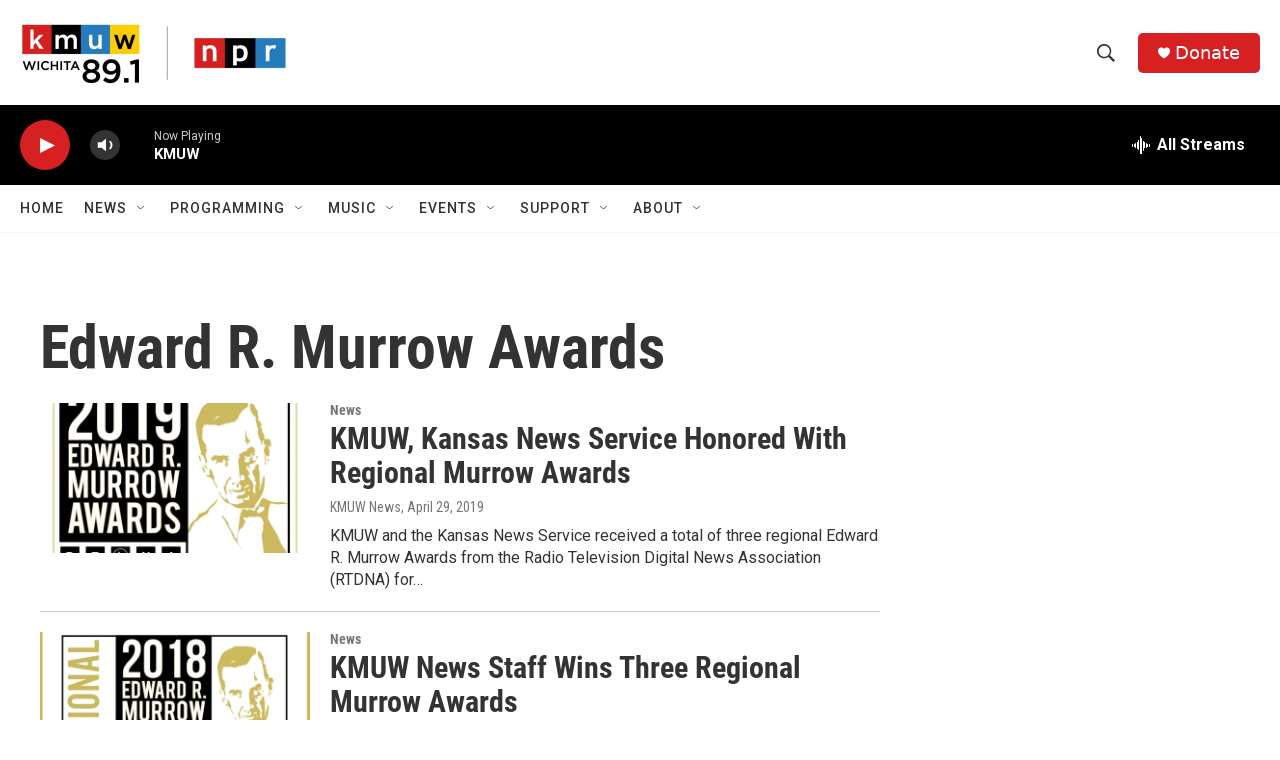

--- FILE ---
content_type: text/html; charset=utf-8
request_url: https://www.google.com/recaptcha/api2/aframe
body_size: 266
content:
<!DOCTYPE HTML><html><head><meta http-equiv="content-type" content="text/html; charset=UTF-8"></head><body><script nonce="iNGVPttELSW95yJnisRL_w">/** Anti-fraud and anti-abuse applications only. See google.com/recaptcha */ try{var clients={'sodar':'https://pagead2.googlesyndication.com/pagead/sodar?'};window.addEventListener("message",function(a){try{if(a.source===window.parent){var b=JSON.parse(a.data);var c=clients[b['id']];if(c){var d=document.createElement('img');d.src=c+b['params']+'&rc='+(localStorage.getItem("rc::a")?sessionStorage.getItem("rc::b"):"");window.document.body.appendChild(d);sessionStorage.setItem("rc::e",parseInt(sessionStorage.getItem("rc::e")||0)+1);localStorage.setItem("rc::h",'1768798181133');}}}catch(b){}});window.parent.postMessage("_grecaptcha_ready", "*");}catch(b){}</script></body></html>